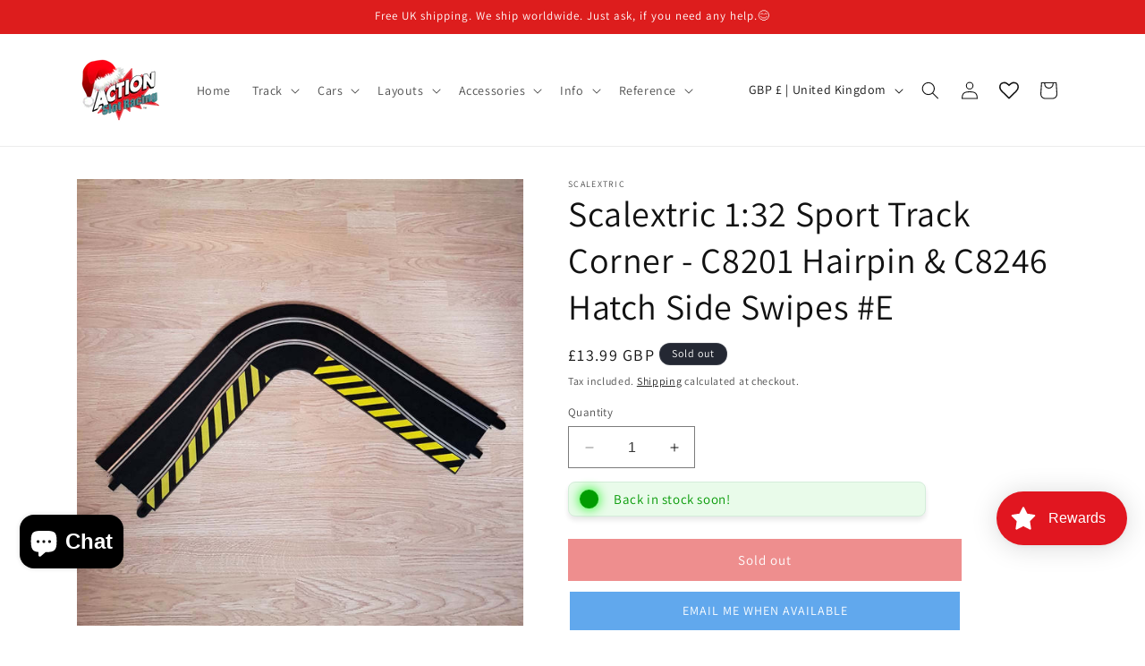

--- FILE ---
content_type: text/javascript; charset=utf-8
request_url: https://www.actionslotracing.co.uk/products/genuine-scalextric-sport-c8329-quick-fit-pickup-plates-with-braids-x-4.js
body_size: 384
content:
{"id":6838644359,"title":"Scalextric Sport C8329 Quick-Fit Pickup Plates With Braids x 4","handle":"genuine-scalextric-sport-c8329-quick-fit-pickup-plates-with-braids-x-4","description":"Brand new but no packaging","published_at":"2022-02-04T16:11:20+00:00","created_at":"2016-05-27T17:01:05+01:00","vendor":"Scalextric","type":"Braids","tags":[],"price":374,"price_min":374,"price_max":374,"available":false,"price_varies":false,"compare_at_price":null,"compare_at_price_min":0,"compare_at_price_max":0,"compare_at_price_varies":false,"variants":[{"id":21714084487,"title":"Default Title","option1":"Default Title","option2":null,"option3":null,"sku":"IF_43E13F94","requires_shipping":true,"taxable":true,"featured_image":null,"available":false,"name":"Scalextric Sport C8329 Quick-Fit Pickup Plates With Braids x 4","public_title":null,"options":["Default Title"],"price":374,"weight":20,"compare_at_price":null,"inventory_quantity":0,"inventory_management":"shopify","inventory_policy":"deny","barcode":"5010963583293","requires_selling_plan":false,"selling_plan_allocations":[]}],"images":["\/\/cdn.shopify.com\/s\/files\/1\/1313\/2563\/files\/sportbraids.jpg?v=1767956428"],"featured_image":"\/\/cdn.shopify.com\/s\/files\/1\/1313\/2563\/files\/sportbraids.jpg?v=1767956428","options":[{"name":"Title","position":1,"values":["Default Title"]}],"url":"\/products\/genuine-scalextric-sport-c8329-quick-fit-pickup-plates-with-braids-x-4","media":[{"alt":null,"id":68440831033718,"position":1,"preview_image":{"aspect_ratio":1.0,"height":999,"width":999,"src":"https:\/\/cdn.shopify.com\/s\/files\/1\/1313\/2563\/files\/sportbraids.jpg?v=1767956428"},"aspect_ratio":1.0,"height":999,"media_type":"image","src":"https:\/\/cdn.shopify.com\/s\/files\/1\/1313\/2563\/files\/sportbraids.jpg?v=1767956428","width":999}],"requires_selling_plan":false,"selling_plan_groups":[]}

--- FILE ---
content_type: text/javascript; charset=utf-8
request_url: https://www.actionslotracing.co.uk/products/genuine-scalextric-c8145-short-stem-blue-guides-with-braids-x-8.js
body_size: -341
content:
{"id":6838669767,"title":"Scalextric C8145 Short Stem BLUE Guides With Braids x 4","handle":"genuine-scalextric-c8145-short-stem-blue-guides-with-braids-x-8","description":"\u003ch4 style=\"text-align: left;\"\u003eBrand new but no packaging\u003c\/h4\u003e","published_at":"2019-10-09T13:52:03+01:00","created_at":"2016-05-27T17:03:08+01:00","vendor":"Scalextric","type":"Braids","tags":[],"price":474,"price_min":474,"price_max":474,"available":true,"price_varies":false,"compare_at_price":null,"compare_at_price_min":0,"compare_at_price_max":0,"compare_at_price_varies":false,"variants":[{"id":21714192583,"title":"Default Title","option1":"Default Title","option2":null,"option3":null,"sku":"IF_554547D6","requires_shipping":true,"taxable":true,"featured_image":null,"available":true,"name":"Scalextric C8145 Short Stem BLUE Guides With Braids x 4","public_title":null,"options":["Default Title"],"price":474,"weight":10,"compare_at_price":null,"inventory_quantity":4,"inventory_management":"shopify","inventory_policy":"deny","barcode":"","requires_selling_plan":false,"selling_plan_allocations":[]}],"images":["\/\/cdn.shopify.com\/s\/files\/1\/1313\/2563\/products\/C8145_braids.jpg?v=1570453692"],"featured_image":"\/\/cdn.shopify.com\/s\/files\/1\/1313\/2563\/products\/C8145_braids.jpg?v=1570453692","options":[{"name":"Title","position":1,"values":["Default Title"]}],"url":"\/products\/genuine-scalextric-c8145-short-stem-blue-guides-with-braids-x-8","media":[{"alt":"Scalextric C8145 Short Stem BLUE Guides With Braids x 4","id":2485172961360,"position":1,"preview_image":{"aspect_ratio":1.0,"height":501,"width":501,"src":"https:\/\/cdn.shopify.com\/s\/files\/1\/1313\/2563\/products\/C8145_braids.jpg?v=1570453692"},"aspect_ratio":1.0,"height":501,"media_type":"image","src":"https:\/\/cdn.shopify.com\/s\/files\/1\/1313\/2563\/products\/C8145_braids.jpg?v=1570453692","width":501}],"requires_selling_plan":false,"selling_plan_groups":[]}

--- FILE ---
content_type: text/javascript; charset=utf-8
request_url: https://www.actionslotracing.co.uk/products/genuine-scalextric-sport-classic-c8071-black-guides-with-braids-x-6.js
body_size: 525
content:
{"id":88501616650,"title":"Scalextric C8071 - G30 W5230 Long Stem Guides with Braids x 4","handle":"genuine-scalextric-sport-classic-c8071-black-guides-with-braids-x-6","description":"\u003ch4 style=\"text-align: left;\"\u003eBrand new but no packaging\u003c\/h4\u003e\n\u003ch4\u003eThese guides were used extensively throughout the 1990s and can also be used as replacements for earlier versions from the 1970s and 1980s. This guide blade is sometimes referred to as G30, C8071, W5230 or long stem guides.\u003c\/h4\u003e","published_at":"2019-12-01T13:15:59+00:00","created_at":"2017-10-02T15:41:48+01:00","vendor":"Scalextric","type":"Parts","tags":[],"price":574,"price_min":574,"price_max":574,"available":true,"price_varies":false,"compare_at_price":null,"compare_at_price_min":0,"compare_at_price_max":0,"compare_at_price_varies":false,"variants":[{"id":216845582346,"title":"Default Title","option1":"Default Title","option2":null,"option3":null,"sku":"IF_166ADBE8","requires_shipping":true,"taxable":true,"featured_image":null,"available":true,"name":"Scalextric C8071 - G30 W5230 Long Stem Guides with Braids x 4","public_title":null,"options":["Default Title"],"price":574,"weight":60,"compare_at_price":null,"inventory_quantity":11,"inventory_management":"shopify","inventory_policy":"deny","barcode":"5010963580711","requires_selling_plan":false,"selling_plan_allocations":[]}],"images":["\/\/cdn.shopify.com\/s\/files\/1\/1313\/2563\/products\/braidsC8071.jpg?v=1654014490"],"featured_image":"\/\/cdn.shopify.com\/s\/files\/1\/1313\/2563\/products\/braidsC8071.jpg?v=1654014490","options":[{"name":"Title","position":1,"values":["Default Title"]}],"url":"\/products\/genuine-scalextric-sport-classic-c8071-black-guides-with-braids-x-6","media":[{"alt":"Scalextric C8071 - G30 W5230 Long Stem Guides with Braids x 4","id":29986342306018,"position":1,"preview_image":{"aspect_ratio":1.0,"height":501,"width":501,"src":"https:\/\/cdn.shopify.com\/s\/files\/1\/1313\/2563\/products\/braidsC8071.jpg?v=1654014490"},"aspect_ratio":1.0,"height":501,"media_type":"image","src":"https:\/\/cdn.shopify.com\/s\/files\/1\/1313\/2563\/products\/braidsC8071.jpg?v=1654014490","width":501}],"requires_selling_plan":false,"selling_plan_groups":[]}

--- FILE ---
content_type: text/javascript; charset=utf-8
request_url: https://www.actionslotracing.co.uk/products/genuine-scalextric-c8330-drift-guide-plate-with-braids-x-4.js
body_size: 559
content:
{"id":6839168583,"title":"Scalextric C8330 Drift Guide Plate with Braids x 4","handle":"genuine-scalextric-c8330-drift-guide-plate-with-braids-x-4","description":"\u003cp\u003eBrand new but no packaging\u003c\/p\u003e\n\u003cp\u003eSuitable for Scalextric Sport drift cars which includes cars from the following sets:\u003cbr\u003eScalextric Drift 360 C1421M\u003cbr\u003eScalextric Drift 360C1261\u003cbr\u003eScalextric Drift Kings\u003cbr\u003eScalextric Powerslide\u003cbr\u003eScalextric Quickbuild Cops 'n' Robbers Set C1323\u003cbr\u003eScalextric Street Pursuit C1199\u003cbr\u003eScalextric Porsche Power-Slide C1343\u003cbr\u003eScalextric Demolition Derby C1301\u003c\/p\u003e\n\u003cp\u003eand more... just ask if unsure\u003c\/p\u003e","published_at":"2025-04-08T13:30:12+01:00","created_at":"2016-05-27T17:34:46+01:00","vendor":"Scalextric","type":"Parts","tags":[],"price":474,"price_min":474,"price_max":474,"available":false,"price_varies":false,"compare_at_price":null,"compare_at_price_min":0,"compare_at_price_max":0,"compare_at_price_varies":false,"variants":[{"id":21715791751,"title":"Default Title","option1":"Default Title","option2":null,"option3":null,"sku":"IF_558D30C1","requires_shipping":true,"taxable":true,"featured_image":null,"available":false,"name":"Scalextric C8330 Drift Guide Plate with Braids x 4","public_title":null,"options":["Default Title"],"price":474,"weight":10,"compare_at_price":null,"inventory_quantity":0,"inventory_management":"shopify","inventory_policy":"deny","barcode":"","requires_selling_plan":false,"selling_plan_allocations":[]}],"images":["\/\/cdn.shopify.com\/s\/files\/1\/1313\/2563\/products\/driftbraids_fd2cf674-ed01-4f3c-8bf9-f70a6be9cd3c.jpg?v=1617798931"],"featured_image":"\/\/cdn.shopify.com\/s\/files\/1\/1313\/2563\/products\/driftbraids_fd2cf674-ed01-4f3c-8bf9-f70a6be9cd3c.jpg?v=1617798931","options":[{"name":"Title","position":1,"values":["Default Title"]}],"url":"\/products\/genuine-scalextric-c8330-drift-guide-plate-with-braids-x-4","media":[{"alt":"Scalextric C8330 Drift Guide Plate with Braids x 4","id":20644418814128,"position":1,"preview_image":{"aspect_ratio":1.0,"height":700,"width":700,"src":"https:\/\/cdn.shopify.com\/s\/files\/1\/1313\/2563\/products\/driftbraids_fd2cf674-ed01-4f3c-8bf9-f70a6be9cd3c.jpg?v=1617798931"},"aspect_ratio":1.0,"height":700,"media_type":"image","src":"https:\/\/cdn.shopify.com\/s\/files\/1\/1313\/2563\/products\/driftbraids_fd2cf674-ed01-4f3c-8bf9-f70a6be9cd3c.jpg?v=1617798931","width":700}],"requires_selling_plan":false,"selling_plan_groups":[]}